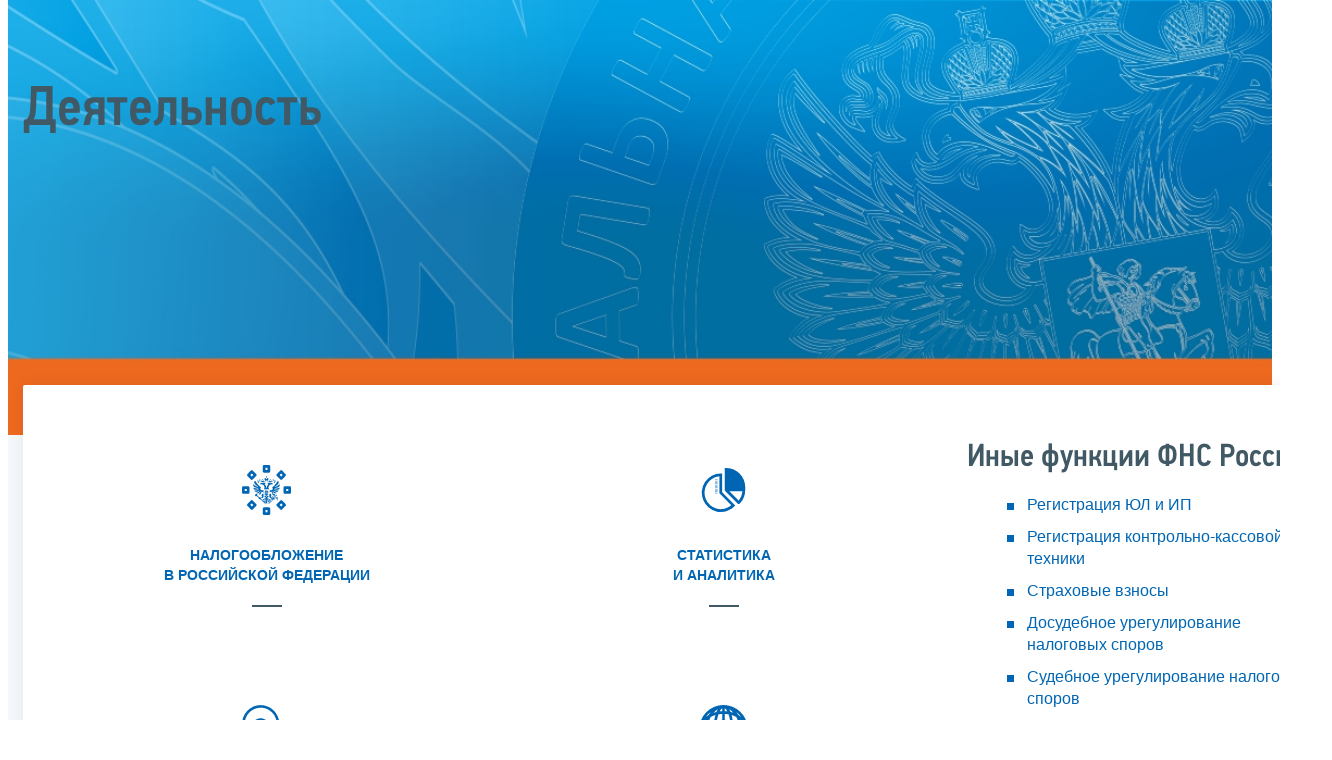

--- FILE ---
content_type: text/html; charset=utf-8
request_url: https://www.nalog.gov.ru/rn54/menu_act/print/
body_size: 15047
content:


<!DOCTYPE html >
<html id="ctl00_MainHtml" lang="ru">
<head id="Head">
	<title>Деятельность |  ФНС России  | 54 Новосибирская область</title>
	<!-- META -->
	<meta charset="utf-8" />
	<meta content="width=device-width, initial-scale=1" name="viewport" />
	<meta name='description' content='Деятельность |  ФНС России  | 54 Новосибирская область' />
	<meta name='keywords' content='' />
	<meta name='designer' content='3275' />
	<meta name='category' content='1000000' />
	<meta name="yandex-verification" content="5eaacddeb71d2202" />
	<meta name="yandex-verification" content="a23d24abb844d62a" />

	

<!-- Main Icon -->
<link rel="shortcut icon" href="/css/ul2018/img/favicon.ico">

<!-- Global CSS -->
<link rel="stylesheet" type="text/css" href="https://data.nalog.ru/css/ul2018/vendor/slick.css?ver=2.0.0.19156">
<link rel="stylesheet" type="text/css" href="https://data.nalog.ru/css/ul2018/vendor/mediaelementplayer.min.css">
<link rel="stylesheet" type="text/css" href="https://data.nalog.ru/css/ul2018/vendor/jquery.formstyler.css?ver=2.0.0.19156">
<link rel="stylesheet" type="text/css" href="https://data.nalog.ru/css/ul2018/vendor/select2.min.css?ver=2.0.0.19156">
<link rel="stylesheet" type="text/css" href="https://data.nalog.ru/css/ul2018/vendor/magnific-popup.css?ver=2.0.0.19156">
<link rel="stylesheet" type="text/css" href="https://data.nalog.ru/css/ul2018/vendor/responsiveslides/responsiveslides.css?ver=2.0.0.19156">
<link rel="stylesheet" type="text/css" href="https://data.nalog.ru/css/ul2018/vendor/responsiveslides/themes.css?ver=2.0.0.19156">
<link rel="stylesheet" type="text/css" href="https://data.nalog.ru/css/ul2018/reset.css">
<link rel="stylesheet" type="text/css" href="/css/ul2018/style.css?ver=2.0.0.19156">
<link rel="stylesheet" type="text/css" href="https://data.nalog.ru/css/ul2018/style_me.css?ver=2.0.0.19156">
<link rel="stylesheet" type="text/css" href="https://data.nalog.ru/css/ul2018/media.css?ver=2.0.0.19156">
<link rel="stylesheet" type="text/css" href="https://data.nalog.ru/css/ul2018/HM/FNS-Hm.css?ver=2.0.0.19156">
<link rel="stylesheet" type="text/css" href="https://data.nalog.ru/css/ul2018/icon/style.css">
<link rel="stylesheet" type="text/css" href="https://data.nalog.ru/css/ul2018/vendor/tooltipster.bundle.css">
<link rel="stylesheet" type="text/css" href="https://data.nalog.ru/css/ul2018/vendor/datatables.min.css">
<link rel="stylesheet" type="text/css" href="https://data.nalog.ru/css/ul2018/version.css?ver=2.0.0.19156">


<link rel="stylesheet" type="text/css" href="https://data.nalog.ru/css/ul2018/vendor/ion.rangeSlider.css">
<link rel="stylesheet" type="text/css" href="https://data.nalog.ru/css/ul2018/vendor/ui.dynatree.css">
<!-- datepicker -->
<link rel="stylesheet" type="text/css" href="https://data.nalog.ru/css/ul2018/vendor/bootstrap-datetimepicker.min.css?ver=2.0.0.19156">
<link rel="stylesheet" type="text/css" href="https://data.nalog.ru/css/ul2018/vendor/bootstrap-icon.css?ver=2.0.0.19156">

<!-- Глобальные переменные JavaScript. Здесь не должно быть никакх функций. Все функции в /js/ul2018/script.js и /js/ul2018/script_me.js -->
<script>
	var ZoneID = "3275";
	var ZoneAlias = "rn54";
	var AssemblyVersion = "2.0.0.19156";
	var SvgFileUrl = "/css/";
</script>




<script src="https://data.nalog.ru/js/ul2018/vendor/jquery-3.1.1.min.js"></script>
<script src="https://data.nalog.ru/js/ul2018/vendor/slick.min.js" defer></script>
<script src="https://data.nalog.ru/js/ul2018/vendor/mediaelement-and-player.min.js" defer></script>
<script src="https://data.nalog.ru/js/ul2018/vendor/mediaelement-and-player.ru.js" defer></script>
<script src="https://data.nalog.ru/js/ul2018/vendor/jquery.formstyler.min.js" defer></script>
<script src="https://data.nalog.ru/js/ul2018/vendor/select2.full.min.js" defer></script>
<script src="https://data.nalog.ru/js/ul2018/vendor/timepan/script.js" defer></script>

<!-- datetimepicker -->
<script src="https://data.nalog.ru/js/ul2018/vendor/moment-with-locales.min.js" defer></script>
<script src="https://data.nalog.ru/js/ul2018/vendor/bootstrap.min.js" defer></script>
<script src="https://data.nalog.ru/js/ul2018/vendor/bootstrap-datetimepicker.min.js" defer></script>

<script src="https://data.nalog.ru/js/ul2018/vendor/jquery.cookie.js"></script>
<script src="https://data.nalog.ru/js/ul2018/vendor/jquery.magnific-popup.min.js" defer></script>
<script src="https://data.nalog.ru/js/ul2018/vendor/jquery.cascade.js" defer></script>
<script src="/js/ul2018/script.js?ver=2.0.0.19156"></script>
<script src="https://data.nalog.ru/js/ul2018/script_me.js?ver=2.0.0.19156" defer></script>


<script src="https://data.nalog.ru/js/ul2018/vendor/tooltipster.bundle.min.js" defer></script>
<script src="https://data.nalog.ru/js/ul2018/vendor/jquery.highlight.js?ver=2.0.0.19156" defer></script>

<script src="https://data.nalog.ru/js/ul2018/vendor/datatables.min.js" defer></script>

<script src="https://data.nalog.ru/js/ul2018/vendor/isotope.pkgd.min.js" defer></script>
<script src="https://data.nalog.ru/js/ul2018/vendor/responsiveslides.js" defer></script>



<script>
	$(document).ready(function ()
	{
		var e = document.createElement('script');
		e.async = true;
		e.setAttribute('src', 'https://chat-bot.nalog.ru/web-chat/chatsite/js/wa-min.js');
		document.body.appendChild(e);
	});
</script>


	<script> var mkgu_widget_param = { au: '10003717272', private_block: 1 };</script>
	<script src="https://vashkontrol.ru/widget/mkgu_widget.js" async></script>

<style>
.popup-widget--show {
  z-index: 2147483647 !important;
}
</style>	

	<script>
        document.addEventListener('DOMContentLoaded', function () {
            let widgetRendered = false;

            document.getElementById('mkgu-widget').addEventListener('click', function (e) {
                e.preventDefault();

                if (!widgetRendered) {
                    // Создаём HTML виджета вручную (как в оригинальном render_html)
                    const widgetHTML = `        
          <div class="popup-widget js-popup-widget">
            <div class="popup-widget__container">
              <button class="popup-widget__btn-close js-btn-close">
                <i class="close-icon"></i>
              </button>
              <div class="popup-widget__cont">
                   <div class="popup-widget__desc">Для того, чтобы оценить услугу, перейдите на сайт Ваш контроль и авторизуйтесь с помощью сервиса госуслуги</div>
                    <a href="${window.mkgu_w.page_url}" target="_blank" rel="nofollow">
                     <button class="popup-widget__btn-go">Перейти на сайт</button>
              </a>
              </div>
             
            </div>
          </div>
          <div class="popup-widget-wrapper js-wrapper"></div>
        `;

                    // Вставляем в начало body
                    document.body.insertAdjacentHTML('afterbegin', widgetHTML);

                    // Находим свежесозданные элементы
                    const popupWidget = document.querySelector('.js-popup-widget');
                    const popupWrapper = document.querySelector('.js-wrapper');
                    const btnClose = document.querySelector('.js-btn-close');

                    // Показываем
                    popupWidget.classList.add('popup-widget--show');
                    popupWrapper.classList.add('popup-widget-wrapper--show');

                    // Обработчики
                    const hidePopup = () => {
                        popupWidget.classList.remove('popup-widget--show');
                        popupWrapper.classList.remove('popup-widget-wrapper--show');
                    };

                    if (btnClose) {
                        btnClose.addEventListener('click', hidePopup);
                    }

                    popupWidget.addEventListener('click', (e) => {
                        if (e.target.classList.contains('js-popup-widget')) {
                            hidePopup();
                        }
                    });

                    window.addEventListener('keydown', (e) => {
                        if (e.key === 'Escape') hidePopup();
                    });

                    widgetRendered = true;
                } else {
                    // Если уже создан — просто показываем
                    const popupWidget = document.querySelector('.js-popup-widget');
                    const popupWrapper = document.querySelector('.js-wrapper');
                    if (popupWidget && popupWrapper) {
                        popupWidget.classList.add('popup-widget--show');
                        popupWrapper.classList.add('popup-widget-wrapper--show');
                    }
                }
            });
        });
    </script>

	<!--
<script>

	_govWidget = {
		cssOrigin: '//gosbar.gosuslugi.ru',
		catalogOrigin: '//gosbar.gosuslugi.ru',

		disableSearch: true,
		cssTheme: 'gray',
		marginTop: 0,
		paddingTop: 0
	}

</script>

		





	<!-- For Print Version -->
	
<meta name="robots" content="noindex, nofollow" />

<style>body {background: none!important}</style>


</head>
<body  onload='window.print();' >




	<div class="totop"></div>
	

<div id="main_div_svg_templates" style="display:none"></div>

<script>
	window.addEventListener("load", function ()
	{
		fetch("/css/ul2018/icon/templates.svg")
			.then((response) => response.text())
			.then((html) =>
			{
				document.getElementById("main_div_svg_templates").innerHTML = html;
			})
			.catch((error) =>
			{
				console.warn(error);
			});
	});
</script>


	<form method="post" action="./" id="MainForm" enctype="multipart/form-data" class="main-form">
<div class="aspNetHidden">
<input type="hidden" name="__VIEWSTATE" id="__VIEWSTATE" value="TKsI6SXHc2ijxM+DbbmQUSmqi1CjmwWmWbSQU6ePonnx+WZEO06S/QmnPQ7OkmNf8u44+w==" />
</div>

<div class="aspNetHidden">

	<input type="hidden" name="__VIEWSTATEGENERATOR" id="__VIEWSTATEGENERATOR" value="112E02C5" />
</div>
		<div class="wrap-all">
			<div class="wrap-content">
				

<div class="wrapper wrapper_blue-light ">
	<div class="page-title  page-title_picture  page-title_dark "  style="background-image: url('https://data.nalog.ru/images/new/3backgr_fns18.jpg')"   >
		<div class="content">
			<h1 id="ctl00_ctl00_ctl00_td_title">Деятельность</h1>
		</div>
	</div>
	<div class="content  ">
		
		<div class="page  ">
			<div class="page__bg  page__bg_white ">
				<div id="divSecondPageColumns" class="page-content ">
					<div class="page-content__left mobile-aside hidden">
						
					</div>
					<div class="page-content__center ">
						

<div class="text_block">

<svg xmlns="http://www.w3.org/2000/svg" style="display: none;">
    <symbol id="npd" viewBox="0 0 73.96 67.65">
        <path fill="currentColor" stroke="none" transform="translate(0)" d="M 25.91 23 C 31.93 23 36 18.4 36 11.51 S 31.93 0 25.91 0 S 15.83 4.63 15.83 11.51 S 19.88 23 25.91 23 Z m 0 -20.15 c 5.31 0 7.19 4.65 7.19 8.63 s -1.88 8.64 -7.19 8.64 s -7.2 -4.65 -7.2 -8.64 S 20.59 2.88 25.91 2.88 Z"></path>
        <path fill="currentColor" stroke="none" transform="translate(0)" d="M 56.66 18.55 a 17.3 17.3 0 0 0 -15.23 9.11 a 10.8 10.8 0 0 0 -5.86 -1.75 h -1 a 1.44 1.44 0 0 0 -1.31 0.85 L 27.56 39.5 l 0.63 -10.74 c 0.91 -0.12 1.6 -0.7 1.6 -1.41 s -0.87 -1.44 -1.94 -1.44 H 24 c -1.07 0 -1.94 0.64 -1.94 1.44 s 0.69 1.29 1.61 1.41 l 0.61 10.56 L 18.58 26.76 a 1.42 1.42 0 0 0 -1.31 -0.85 H 15.51 c -5.72 0 -11.43 4.3 -12.47 9.43 L 0.05 52 A 4.43 4.43 0 0 0 1.1 55.62 a 6.5 6.5 0 0 0 4.84 2.07 h 5.57 v 8.52 a 1.44 1.44 0 1 0 2.88 0 V 57.69 H 20 L 28.22 57 l 0.19 0 a 15.41 15.41 0 0 0 3.87 0.71 h 5.14 v 8.52 a 1.44 1.44 0 1 0 2.88 0 V 57.69 H 43 a 6.6 6.6 0 0 0 5 -2.24 a 4.1 4.1 0 0 0 0.94 -3.4 l -0.11 -0.84 a 17.29 17.29 0 1 0 7.9 -32.66 Z M 19.83 54.81 H 5.94 a 3.66 3.66 0 0 1 -2.66 -1.07 a 1.52 1.52 0 0 1 -0.39 -1.24 l 3 -16.61 c 0.77 -3.79 5.27 -7.1 9.64 -7.1 h 0.83 l 6.89 15.29 c -1.18 0.07 -2.06 0.16 -2.46 0.21 l -5.66 -1.06 a 2.89 2.89 0 0 0 -2.17 0.06 l 0.41 -1.87 a 1.44 1.44 0 1 0 -2.81 -0.61 L 9 48.05 a 1.43 1.43 0 0 0 1.55 1.74 c 4.48 -0.45 10.19 2.65 13.4 4.68 Z m 25.88 -1.19 A 3.75 3.75 0 0 1 43 54.81 H 32.28 a 14.42 14.42 0 0 1 -4.28 -1 C 27 53 19.77 47.82 13.09 47 l 0.45 -0.63 c 0.19 -0.26 0.49 -0.48 0.59 -0.43 a 1.81 1.81 0 0 0 0.31 0.09 l 6 1.13 a 1.36 1.36 0 0 0 0.45 0 c 0.11 0 11.51 -1.4 16.84 1.47 a 1.44 1.44 0 0 0 2.11 -1.41 l -0.66 -6.65 a 1.44 1.44 0 1 0 -2.86 0.29 l 0.42 4.27 A 30.81 30.81 0 0 0 28.63 44 l 6.84 -15.18 h 0.1 a 8 8 0 0 1 4.71 1.57 A 17.19 17.19 0 0 0 45.57 49.1 L 46 52.53 A 1.2 1.2 0 0 1 45.71 53.62 Z m 10.95 -4.48 A 13.3 13.3 0 1 1 70 35.84 A 13.31 13.31 0 0 1 56.66 49.14 Z"></path>
        <path fill="currentColor" stroke="none" transform="translate(0)" d="M 64.23 28.81 a 5.15 5.15 0 0 0 -2.64 -2 a 8.71 8.71 0 0 0 -2.91 -0.44 H 51.44 c 0 2.8 0 5.6 0.07 8.43 h -0.29 c -0.88 0 -1.76 0 -2.63 0 c -0.32 0 -0.33 0 -0.33 0.3 c 0 0.76 0 1.52 0 2.29 c 0 0.17 0.1 0.18 0.21 0.18 l 0.7 0 c 0.71 0 1.43 0 2.14 0 c 0.22 0 0.26 0.08 0.26 0.27 c 0 0.52 0 1 0 1.55 c 0 0.3 0 0.31 -0.3 0.31 l -2.5 0 l -0.45 0 V 40 c 0 0.76 0 1.52 0 2.27 c 0 0.18 0 0.23 0.21 0.22 h 3 c 0 0.45 0 0.87 0 1.29 s 0 0.93 0 1.4 c 0 0.08 0 0.2 0.13 0.2 h 0.8 l 3.42 0 c 0.33 0 0.33 0 0.33 -0.33 c 0 -0.76 0 -1.52 0 -2.28 c 0 -0.15 0 -0.3 0.22 -0.29 c 0.45 0 0.89 0 1.34 0 h 6.16 c 0.14 0 0.18 0 0.18 -0.18 c 0 -0.79 0 -1.57 0 -2.36 c 0 -0.21 -0.07 -0.28 -0.29 -0.28 H 56.22 a 0.25 0.25 0 0 1 0 -0.07 c 0 -0.64 0 -1.28 0 -1.93 c 0 -0.14 0.11 -0.13 0.21 -0.13 c 1.11 0 2.22 0 3.33 -0.05 A 5.89 5.89 0 0 0 63 36.34 a 4.87 4.87 0 0 0 1.87 -2.76 a 6.8 6.8 0 0 0 0.17 -2.38 A 5.21 5.21 0 0 0 64.23 28.81 Z M 59.77 34 a 1.9 1.9 0 0 1 -1.44 0.74 c -0.65 0 -1.31 0 -2 0 c -0.16 0 -0.22 0 -0.22 -0.21 q 0 -2.16 0 -4.32 c 0 -0.19 0 -0.26 0.24 -0.25 s 0.55 0 0.82 0 v 0 c 0.41 0 0.82 0.06 1.23 0.11 a 2 2 0 0 1 1.8 1.88 A 2.67 2.67 0 0 1 59.77 34 Z"></path>
    </symbol>
    <symbol id="npdapp" viewBox="0 0 47.1 74.48">
        <path fill="currentColor" stroke="none" transform="translate(0)" d="M 40.27 0 H 6.83 A 6.85 6.85 0 0 0 0 6.84 v 60.8 a 6.85 6.85 0 0 0 6.83 6.84 H 40.27 a 6.84 6.84 0 0 0 6.83 -6.84 V 6.84 A 6.84 6.84 0 0 0 40.27 0 Z M 6.83 4 H 40.27 A 2.84 2.84 0 0 1 43.1 6.84 v 4.63 H 4 V 6.84 A 2.84 2.84 0 0 1 6.83 4 Z M 4 23.39 V 15.47 H 43.1 V 56.6 H 4 V 23.39 Z M 40.27 70.48 H 6.83 A 2.84 2.84 0 0 1 4 67.64 v -7 H 43.1 v 7 A 2.84 2.84 0 0 1 40.27 70.48 Z"></path>
        <path fill="currentColor" stroke="none" transform="translate(0)" d="M 18.07 30.69 c 3 0 5 -2.29 5 -5.7 s -2 -5.69 -5 -5.69 s -5 2.29 -5 5.69 S 15.09 30.69 18.07 30.69 Z m 0 -10 c 2.63 0 3.56 2.3 3.56 4.27 s -0.93 4.28 -3.56 4.28 S 14.51 27 14.51 25 S 15.44 20.72 18.07 20.72 Z"></path>
        <path fill="currentColor" stroke="none" transform="translate(0)" d="M 8.18 47.85 h 2.76 v 4.22 a 0.72 0.72 0 0 0 1.43 0 V 47.85 h 2.75 l 4.1 -0.34 h 0.09 a 7.68 7.68 0 0 0 1.92 0.35 h 2.54 v 4.22 a 0.71 0.71 0 0 0 1.42 0 V 47.85 h 1.33 A 3.24 3.24 0 0 0 29 46.74 a 2 2 0 0 0 0.47 -1.68 l -0.06 -0.42 a 8.47 8.47 0 0 0 3.91 1 A 8.56 8.56 0 1 0 25.75 33 a 5.34 5.34 0 0 0 -2.9 -0.87 h -0.51 a 0.71 0.71 0 0 0 -0.65 0.42 l -2.8 6.31 l 0.31 -5.32 a 0.81 0.81 0 0 0 0.79 -0.7 c 0 -0.39 -0.43 -0.71 -1 -0.71 H 17.11 c -0.53 0 -1 0.32 -1 0.71 s 0.35 0.64 0.8 0.7 l 0.31 5.23 l -2.81 -6.22 a 0.69 0.69 0 0 0 -0.65 -0.42 h -0.87 a 6.47 6.47 0 0 0 -6.17 4.67 L 5.27 45.05 a 2.22 2.22 0 0 0 0.52 1.78 A 3.22 3.22 0 0 0 8.18 47.85 Z M 33.29 30.46 A 6.58 6.58 0 1 1 26.71 37 A 6.59 6.59 0 0 1 33.29 30.46 Z M 23.93 43.37 a 0.71 0.71 0 0 0 0.73 0 a 0.7 0.7 0 0 0 0.31 -0.66 l -0.32 -3.3 a 0.72 0.72 0 0 0 -0.78 -0.64 a 0.72 0.72 0 0 0 -0.64 0.78 l 0.21 2.12 a 15.37 15.37 0 0 0 -4 -0.58 l 3.38 -7.52 h 0.05 a 3.93 3.93 0 0 1 2.33 0.78 A 8.76 8.76 0 0 0 24.73 37 A 8.56 8.56 0 0 0 27.8 43.6 L 28 45.3 a 0.58 0.58 0 0 1 -0.16 0.54 a 1.83 1.83 0 0 1 -1.35 0.59 H 21.23 a 7 7 0 0 1 -2.12 -0.52 c -0.53 -0.38 -4.08 -2.94 -7.38 -3.35 l 0.22 -0.31 c 0.09 -0.13 0.24 -0.24 0.29 -0.21 l 0.15 0 l 3 0.56 h 0.22 C 15.65 42.64 21.29 42 23.93 43.37 Z M 8.15 37.06 a 5 5 0 0 1 4.77 -3.52 h 0.41 l 3.42 7.57 c -0.59 0 -1 0.09 -1.22 0.11 l -2.81 -0.53 a 1.46 1.46 0 0 0 -1.07 0 l 0.21 -0.92 a 0.72 0.72 0 0 0 -1.4 -0.3 l -0.78 3.58 a 0.72 0.72 0 0 0 0.16 0.63 a 0.71 0.71 0 0 0 0.6 0.23 c 2.22 -0.22 5.05 1.32 6.64 2.32 l -2 0.17 H 8.18 a 1.83 1.83 0 0 1 -1.31 -0.53 a 0.74 0.74 0 0 1 -0.19 -0.62 Z"></path>
        <path fill="currentColor" stroke="none" transform="translate(0)" d="M 29.23 37.88 h 0.34 l 1.06 0 c 0.11 0 0.13 0 0.13 0.14 v 0.76 c 0 0.15 0 0.16 -0.15 0.16 H 29.15 v 0.14 c 0 0.38 0 0.75 0 1.13 c 0 0.09 0 0.11 0.11 0.1 h 1.5 c 0 0.22 0 0.43 0 0.64 s 0 0.46 0 0.69 c 0 0.05 0 0.1 0.07 0.1 h 2.09 c 0.16 0 0.16 0 0.16 -0.16 c 0 -0.38 0 -0.76 0 -1.13 c 0 -0.08 0 -0.15 0.11 -0.15 l 0.66 0 h 3 c 0.07 0 0.09 0 0.09 -0.09 c 0 -0.39 0 -0.78 0 -1.17 c 0 -0.1 0 -0.14 -0.14 -0.14 H 33.08 l 0 0 c 0 -0.32 0 -0.64 0 -1 c 0 -0.07 0.06 -0.06 0.11 -0.06 l 1.65 0 a 2.94 2.94 0 0 0 1.64 -0.56 a 2.39 2.39 0 0 0 0.92 -1.36 a 3.35 3.35 0 0 0 0.08 -1.18 a 2.48 2.48 0 0 0 -0.4 -1.18 a 2.53 2.53 0 0 0 -1.31 -1 a 4.13 4.13 0 0 0 -1.44 -0.22 H 30.71 l 0 4.17 H 29.3 c -0.16 0 -0.17 0 -0.17 0.15 c 0 0.38 0 0.76 0 1.14 C 29.12 37.87 29.17 37.88 29.23 37.88 Z m 3.91 -3.75 h 0.41 l 0.61 0.05 a 1 1 0 0 1 0.89 0.93 a 1.31 1.31 0 0 1 -0.22 1 a 1 1 0 0 1 -0.71 0.36 c -0.32 0 -0.65 0 -1 0 c -0.08 0 -0.11 0 -0.11 -0.1 c 0 -0.71 0 -1.42 0 -2.13 C 33 34.16 33 34.12 33.14 34.13 Z"></path>
    </symbol>
    <symbol id="pb" viewBox="0 0 75.83 74.96">
        <path fill="currentColor" stroke="none" transform="translate(0)" d="M 75.39 1.88 a 20.17 20.17 0 0 0 -19.79 4 l -3 -1.48 s -3.91 -1.9 -5.81 2 L 43.9 12.3 s -1.91 3.9 2 5.81 l 3 1.47 a 20.19 20.19 0 0 0 9 18.09 s 0.91 0.46 1.79 -1.33 l 5.48 -11.23 A 5.44 5.44 0 1 0 70 15.33 h 0 L 75.45 4.1 C 76.32 2.31 75.39 1.88 75.39 1.88 Z"></path>
        <path fill="currentColor" stroke="none" transform="translate(0)" d="M 45.59 68.13 H 38.31 a 6.5 6.5 0 0 0 -6.48 -6.21 a 6.36 6.36 0 0 0 -2.2 0.4 L 10.28 38.66 a 5.38 5.38 0 0 0 0.3 -4.24 l 26.1 -24 a 5.36 5.36 0 0 0 2.2 0.47 a 5.45 5.45 0 1 0 -5.14 -3.67 l -26.1 24 a 5.59 5.59 0 0 0 -2.2 -0.46 a 5.44 5.44 0 1 0 0 10.87 a 5.49 5.49 0 0 0 1.47 -0.2 L 26.27 65.08 a 6.61 6.61 0 0 0 -0.93 3 H 18.07 S 13 68.13 13 73.21 v 1.45 s 0 0.11 0 0.3 H 50.64 c 0 -0.1 0 -0.2 0 -0.3 V 73.21 S 50.66 68.13 45.59 68.13 Z"></path>
    </symbol>
    <symbol id="currencycontrol" viewBox="0 0 74.77 74.92">
        <path fill="currentColor" stroke="none" transform="translate(0)" d="M 69.94 70.09 h 0 a 2.91 2.91 0 0 1 -4 0 L 52.68 56.84 l 2 -2 l 0 0 l 0 0 l 2 -2 L 69.94 66.09 a 2.85 2.85 0 0 1 0.83 2 a 2.81 2.81 0 0 1 -0.83 2 M 4 28.53 A 24.53 24.53 0 1 1 28.53 53.06 A 24.55 24.55 0 0 1 4 28.53 M 72.77 63.26 L 58.09 48.59 a 2.06 2.06 0 0 0 -2.83 0 l -2 2 L 50 47.31 a 28.55 28.55 0 1 0 -2.84 2.82 l 3.3 3.29 l -2 2 a 2 2 0 0 0 0 2.82 L 63.11 72.92 a 6.83 6.83 0 0 0 9.66 0 h 0 a 6.83 6.83 0 0 0 0 -9.66"></path>
        <path fill="currentColor" stroke="none" transform="translate(0)" d="M 31 24.46 c -3.08 -1.31 -3.08 -1.73 -3.08 -1.91 c 0 -0.46 0.48 -0.7 1.41 -0.7 a 6.46 6.46 0 0 1 3.44 1 l 2.58 1.47 l 2.75 -7.24 L 36.19 16 a 11.92 11.92 0 0 0 -3.58 -1.37 V 10.7 H 25.18 V 15 A 8.39 8.39 0 0 0 19.59 23 c 0 5.15 4.15 7.43 7.73 8.84 C 30 32.86 30 33.55 30 33.88 C 30 35 28.21 35 28 35 a 7.18 7.18 0 0 1 -3.86 -1.16 L 21.45 32 l -2.66 7.4 l 1.56 1.12 A 12 12 0 0 0 25 42.34 v 4 h 7.42 V 41.89 a 8.76 8.76 0 0 0 5.89 -8.31 c 0 -5.5 -4.2 -7.85 -7.32 -9.12"></path>
    </symbol>
    <symbol id="intertax" viewBox="0 0 54.89 54.89">
        <path fill="currentColor" stroke="none" transform="translate(0)" d="M 27.44 0 A 27.45 27.45 0 1 0 54.89 27.44 A 27.47 27.47 0 0 0 27.44 0 Z m -1.5 45.09 a 35.23 35.23 0 0 1 -4.17 -0.45 a 43 43 0 0 1 -1.6 -6.42 c 1.9 0.2 3.84 0.33 5.77 0.37 Z m 0 3 v 3.3 a 9.23 9.23 0 0 1 -2.81 -3.52 C 24.06 48 25 48.05 25.94 48.09 Z m 3 3.3 v -3.3 c 1 0 1.89 -0.11 2.82 -0.22 A 9.15 9.15 0 0 1 28.94 51.39 Z m 0 -6.3 v -6.5 c 1.94 0 3.88 -0.17 5.78 -0.37 a 43 43 0 0 1 -1.6 6.42 A 35.4 35.4 0 0 1 28.94 45.09 Z m -1.5 -9.48 a 54.14 54.14 0 0 1 -17.19 -2.49 a 33.17 33.17 0 0 1 0 -11.36 a 54.46 54.46 0 0 1 17.19 -2.48 a 54.53 54.53 0 0 1 17.2 2.48 a 34 34 0 0 1 0.48 5.68 a 33.83 33.83 0 0 1 -0.48 5.68 A 54.21 54.21 0 0 1 27.44 35.61 Z M 6.8 25.94 H 3.49 A 9.13 9.13 0 0 1 7 23.12 C 6.91 24.05 6.84 25 6.8 25.94 Z m -3.31 3 H 6.8 c 0 1 0.11 1.9 0.22 2.83 A 9 9 0 0 1 3.49 28.94 Z M 28.94 9.8 a 33.41 33.41 0 0 1 4.18 0.45 a 42.64 42.64 0 0 1 1.6 6.42 c -1.9 -0.21 -3.84 -0.33 -5.78 -0.37 Z m 0 -3 V 3.5 A 9 9 0 0 1 31.76 7 C 30.83 6.91 29.9 6.83 28.94 6.8 Z m -3 -3.3 V 6.8 c -1 0 -1.89 0.11 -2.81 0.22 A 9.08 9.08 0 0 1 25.94 3.5 Z m 0 6.3 v 6.5 c -1.93 0 -3.87 0.16 -5.77 0.37 a 42.64 42.64 0 0 1 1.6 -6.42 A 33.25 33.25 0 0 1 25.94 9.8 Z M 48.09 25.94 c 0 -1 -0.11 -1.89 -0.22 -2.82 a 9.13 9.13 0 0 1 3.53 2.82 Z m 0 3 H 51.4 a 9 9 0 0 1 -3.53 2.83 C 48 30.84 48.05 29.9 48.09 28.94 Z m -0.84 -9.37 a 31.87 31.87 0 0 0 -1 -3.36 A 17.46 17.46 0 0 1 50.21 21 A 22 22 0 0 0 47.25 19.57 Z M 43.87 18.4 a 52.21 52.21 0 0 0 -6.07 -1.32 A 48.2 48.2 0 0 0 36.47 11 a 27.28 27.28 0 0 1 5.29 2.11 A 28.7 28.7 0 0 1 43.87 18.4 Z M 35.31 7.63 a 22.49 22.49 0 0 0 -1.44 -2.95 a 17.5 17.5 0 0 1 4.81 3.9 C 37.59 8.21 36.47 7.9 35.31 7.63 Z M 21 4.68 a 22.47 22.47 0 0 0 -1.43 3 c -1.16 0.27 -2.28 0.58 -3.37 1 A 17.61 17.61 0 0 1 21 4.68 Z M 18.41 11 a 50.06 50.06 0 0 0 -1.32 6.06 A 51.76 51.76 0 0 0 11 18.4 a 28.7 28.7 0 0 1 2.11 -5.27 A 27.19 27.19 0 0 1 18.41 11 Z M 7.64 19.57 a 22 22 0 0 0 -3 1.44 a 17.61 17.61 0 0 1 3.9 -4.8 A 34.45 34.45 0 0 0 7.64 19.57 Z m 0 15.75 a 34.45 34.45 0 0 0 0.94 3.36 a 17.61 17.61 0 0 1 -3.9 -4.8 A 23.3 23.3 0 0 0 7.64 35.32 Z M 11 36.48 a 49.78 49.78 0 0 0 6.07 1.33 a 50.06 50.06 0 0 0 1.32 6.06 a 28.51 28.51 0 0 1 -5.28 -2.11 A 28.51 28.51 0 0 1 11 36.48 Z m 8.55 10.77 a 22.51 22.51 0 0 0 1.44 3 a 17.61 17.61 0 0 1 -4.8 -3.9 A 33.29 33.29 0 0 0 19.57 47.25 Z m 14.31 3 a 21.31 21.31 0 0 0 1.43 -3 a 32.75 32.75 0 0 0 3.37 -1 A 17.61 17.61 0 0 1 33.88 50.2 Z m 2.6 -6.33 a 50.06 50.06 0 0 0 1.32 -6.06 a 50.2 50.2 0 0 0 6.07 -1.33 a 28.51 28.51 0 0 1 -2.11 5.28 A 28.51 28.51 0 0 1 36.48 43.87 Z m 10.77 -8.55 a 23.3 23.3 0 0 0 3 -1.44 a 17.46 17.46 0 0 1 -3.91 4.8 A 31.87 31.87 0 0 0 47.25 35.32 Z m 0 -22.16 A 27 27 0 0 0 44 10.93 a 27.68 27.68 0 0 0 -2.22 -3.31 A 24.84 24.84 0 0 1 47.26 13.16 Z M 13.16 7.62 a 27.68 27.68 0 0 0 -2.22 3.31 a 26.22 26.22 0 0 0 -3.31 2.23 A 24.43 24.43 0 0 1 13.16 7.62 Z M 7.63 41.73 A 26.16 26.16 0 0 0 10.94 44 a 26.16 26.16 0 0 0 2.22 3.31 A 24.39 24.39 0 0 1 7.63 41.73 Z m 34.1 5.53 A 26.16 26.16 0 0 0 44 44 a 26.9 26.9 0 0 0 3.31 -2.22 A 24.8 24.8 0 0 1 41.73 47.26 Z"></path>
        <polygon fill="currentColor" stroke="none" transform="translate(0)" points="21.56,20.94 13.29,20.94 13.29,23.41 16.08,23.41 16.08,33.95 18.77,33.95 18.77,23.41 21.56,23.41 21.56,20.94"></polygon>
        <path fill="currentColor" stroke="none" transform="translate(0)" d="M 25 20.94 L 21.26 34 h 2.86 l 0.36 -1.33 c 0.12 -0.45 0.24 -0.89 0.35 -1.32 h 3.08 L 28.55 34 h 2.91 l -3.75 -13 Z m 0.42 7.94 L 25.8 27 l 0.52 -2.58 h 0.1 l 0.52 2.6 l 0.36 1.85 Z"></path>
        <path fill="currentColor" stroke="none" transform="translate(0)" d="M 38 27.24 l 3.36 -6.3 H 38.25 l -1.68 3.57 c -0.28 -0.59 -0.55 -1.18 -0.82 -1.78 s -0.53 -1.19 -0.81 -1.79 H 31.82 l 3.33 6.3 L 31.59 34 H 34.7 l 1.9 -4 l 1.87 4 H 41.6 Z"></path>
    </symbol>
    <symbol id="symbol" viewBox="0 0 44.93 74.17">
                    <path fill="currentColor" stroke="none" transform="translate(0 -0.31)" d="M 22.47 74.48 a 2 2 0 0 1 -1.77 -1.07 C 19.85 71.8 0 33.88 0 22.31 a 22.47 22.47 0 0 1 44.93 0 c 0 11.57 -19.85 49.49 -20.69 51.1 A 2 2 0 0 1 22.47 74.48 Z M 22.47 4 A 18.42 18.42 0 0 0 4 22.31 c 0 8 12 33.21 18.47 45.81 c 6.43 -12.6 18.46 -37.83 18.46 -45.81 A 18.4 18.4 0 0 0 22.47 4 Z"></path>
                    <path fill="currentColor" stroke="none" transform="translate(0 -0.31)" d="M 27.94 22 a 1.64 1.64 0 0 0 -1.51 -0.28 a 2.32 2.32 0 0 1 1 -0.59 a 1.11 1.11 0 0 1 0.51 0.87 m 1.48 -1.68 c -0.31 -1.63 -4.09 -0.55 -6 -1.24 a 2.2 2.2 0 0 0 1.18 1.51 a 7.43 7.43 0 0 0 -2.12 4.85 a 7.47 7.47 0 0 0 -2.11 -4.85 c 0.59 -0.28 1.22 -1 1.18 -1.51 c -1.91 0.69 -5.69 -0.39 -6 1.24 a 1.37 1.37 0 0 0 0.28 1 a 0.86 0.86 0 0 1 0.73 -0.55 c 2.67 -0.4 4.89 3.71 2.88 5.37 m 0 0.07 h 6 m 0 -0.07 c -2 -1.66 0.21 -5.77 2.88 -5.37 a 0.86 0.86 0 0 1 0.73 0.55 a 1.39 1.39 0 0 0 0.28 -1 Z m 4.62 -9.56 c 0 -0.15 1.52 -0.16 1.52 0.82 c 0 0.66 -0.93 1 -0.93 1.65 a 0.65 0.65 0 0 0 0.44 0.55 c -0.24 -1.1 0.76 -0.52 1 -0.32 c -0.54 -1.47 0.66 -1.46 0.55 -2.13 c -0.09 -0.47 -1.13 -0.33 -1.51 -0.57 c -0.67 -0.42 -1.47 -2.07 -2 -0.42 a 1.24 1.24 0 0 1 -0.83 2.24 a 0.74 0.74 0 0 0 0 0.21 c 1.48 -0.07 2 -1.16 1.72 -2 m -17.24 2.7 c 0.27 -0.2 1.26 -0.78 1 0.32 a 0.62 0.62 0 0 0 0.45 -0.55 c 0 -0.68 -0.94 -1 -0.94 -1.65 c 0 -1 1.56 -1 1.52 -0.82 a 1.57 1.57 0 0 0 1.72 2 a 0.74 0.74 0 0 0 0 -0.21 a 1.25 1.25 0 0 1 -0.83 -2.24 c -0.52 -1.65 -1.32 0 -2 0.42 c -0.38 0.24 -1.42 0.1 -1.5 0.57 c -0.12 0.67 1.08 0.66 0.55 2.13 Z M 17 22 a 1.66 1.66 0 0 1 1.52 -0.28 a 2.32 2.32 0 0 0 -1 -0.59 A 1.11 1.11 0 0 0 17 22 Z m 6.18 -9.11 L 22.46 12 l -0.73 0.88 l 0.73 0.92 Z m 4.11 2.66 l -0.5 -0.55 l -0.51 0.63 l 0.51 0.61 Z m 4.16 18.06 L 30.81 33 l -0.65 0.69 l 0.65 0.6 Z m -12.8 -18 L 18.14 15 l -0.51 0.63 l 0.51 0.61 Z m -1.47 3.06 H 19.1 a 2.45 2.45 0 0 0 2.55 -1.84 h 1.63 a 2.45 2.45 0 0 0 2.55 1.84 h 1.92 a 4.79 4.79 0 0 0 0.42 -0.68 c 0.3 -0.81 -0.09 -1.19 -0.65 -1.19 l -0.73 0.66 l -0.73 -0.66 c -0.56 0 -0.95 0.38 -0.64 1.19 a 2.42 2.42 0 0 0 0.21 0.39 a 2 2 0 0 1 -1.73 -1.55 a 12.33 12.33 0 0 0 0.63 -1.12 c 0.45 -1.16 -0.13 -1.64 -1 -1.64 l -1.09 1.28 l -1.09 -1.28 c -0.85 0 -1.43 0.48 -1 1.64 A 9.6 9.6 0 0 0 21 16.81 a 2 2 0 0 1 -1.73 1.55 a 1.87 1.87 0 0 0 0.22 -0.39 c 0.3 -0.81 -0.09 -1.19 -0.65 -1.19 l -0.73 0.66 l -0.73 -0.66 c -0.56 0 -0.95 0.38 -0.64 1.19 A 4.39 4.39 0 0 0 17.18 18.65 Z M 37 24.58 a 9.62 9.62 0 0 1 -5.31 0.82 a 3.06 3.06 0 0 1 0.07 -0.4 A 12.48 12.48 0 0 0 36 23.94 a 2.45 2.45 0 0 0 1 -3.14 a 0 0 0 0 0 -0.07 0 h 0 a 10.11 10.11 0 0 1 -5.18 3.05 a 1.51 1.51 0 0 0 0 -0.47 a 13.26 13.26 0 0 0 3.55 -2.63 a 2.81 2.81 0 0 0 0 -3.84 h 0 c -0.3 0.51 -3.18 5.15 -6.33 7.16 l -0.12 0.07 a 0.15 0.15 0 0 0 0 0.21 l 0 0 a 1.74 1.74 0 0 1 0.59 1.3 a 1.86 1.86 0 0 1 -1.59 1.78 A 3.63 3.63 0 0 1 26 27.32 m -0.06 0 v 2.81 H 26 a 2.2 2.2 0 0 1 2 -1.19 a 5.38 5.38 0 0 0 1 2.49 a 1.59 1.59 0 0 0 2.23 0.29 l 0.07 -0.06 h 0 A 4.7 4.7 0 0 1 29 28.78 a 2.39 2.39 0 0 0 0.37 -0.15 a 5.44 5.44 0 0 0 1.92 1.95 a 1.75 1.75 0 0 0 2.42 -0.48 V 30 a 5.09 5.09 0 0 1 -3.46 -2 a 3.7 3.7 0 0 0 0.28 -0.28 a 7.41 7.41 0 0 0 3 1.38 c 1 0.14 2.22 -0.19 2.25 -1.4 h 0 a 9.24 9.24 0 0 1 -4.57 -0.88 a 3.78 3.78 0 0 0 0.17 -0.35 a 14.55 14.55 0 0 0 3.89 0.42 A 2 2 0 0 0 37 24.7 a 0.28 0.28 0 0 0 0 -0.09 Z m -12.27 -0.84 a 3.78 3.78 0 0 0 0.17 0.35 a 9.24 9.24 0 0 1 -4.57 0.88 h 0 c 0 1.21 1.21 1.54 2.25 1.4 a 7.41 7.41 0 0 0 3 -1.38 a 3.7 3.7 0 0 0 0.28 0.28 a 5.09 5.09 0 0 1 -3.46 2 v 0.06 a 1.76 1.76 0 0 0 2.42 0.48 a 5.44 5.44 0 0 0 1.92 -1.95 a 2.39 2.39 0 0 0 0.37 0.15 a 4.66 4.66 0 0 1 -2.25 2.82 h 0 A 1.59 1.59 0 0 0 16 31.41 l 0.06 -0.07 A 5.48 5.48 0 0 0 17 28.85 a 2.2 2.2 0 0 1 2 1.33 h 0.08 V 27.36 s 0 -0.05 0 0 a 3.76 3.76 0 0 1 -1.76 0.15 a 1.86 1.86 0 0 1 -1.59 -1.78 a 1.74 1.74 0 0 1 0.59 -1.3 a 0.15 0.15 0 0 0 0 -0.21 l 0 0 l -0.12 -0.07 c -3.15 -2 -6 -6.65 -6.33 -7.16 h 0 a 2.83 2.83 0 0 0 0 3.84 a 13.06 13.06 0 0 0 3.54 2.63 a 3.69 3.69 0 0 0 0 0.47 A 10.11 10.11 0 0 1 8 20.8 m -0.07 0 a 2.44 2.44 0 0 0 1 3.13 A 12.66 12.66 0 0 0 13.21 25 a 0.79 0.79 0 0 0 0.07 0.4 A 9.51 9.51 0 0 1 8 24.58 m -0.06 0 a 2 2 0 0 0 1.65 2.3 l 0.15 0 a 14.55 14.55 0 0 0 3.89 -0.42 Z M 30.85 35.14 l -1 -0.76 a 1.7 1.7 0 0 0 -0.78 1 c -0.57 0.08 -2.15 -0.27 -2 -0.5 c 1.73 -2.44 0.41 -3.89 -1.18 -3.81 v 1.64 a 1 1 0 0 1 -1 1 H 23.77 a 1.74 1.74 0 0 0 -1.3 0.79 a 1.81 1.81 0 0 0 -1.31 -0.79 H 20.07 a 1 1 0 0 1 -1 -1 V 31.09 c -1.59 -0.08 -2.91 1.37 -1.18 3.81 c 0.15 0.23 -1.47 0.59 -2.23 0.5 a 1.11 1.11 0 0 0 -0.81 -0.34 a 1.15 1.15 0 0 0 -0.41 0.08 s -3 -2.84 -3 -2.86 v -0.06 c 0.17 -0.32 -0.09 -0.67 -0.25 -0.64 a 1.06 1.06 0 0 0 -0.56 -1.39 a 1.09 1.09 0 0 0 -0.31 -0.08 a 4.18 4.18 0 0 1 0 0.61 s -0.82 -0.44 -1.23 -0.06 s 0.14 1.21 0.14 1.21 H 8.65 a 1.09 1.09 0 0 0 1.27 0.85 a 1.33 1.33 0 0 0 0.28 -0.1 c 0 0.17 0.35 0.4 0.66 0.21 l 0.14 -0.06 l 2.94 2.78 a 1 1 0 0 0 -0.15 0.7 a 1 1 0 0 0 0.83 0.83 a 1.2 1.2 0 0 0 0.83 -0.13 l 0.77 0.72 a 0.35 0.35 0 0 0 0.26 0.09 a 0.33 0.33 0 0 0 0.32 -0.34 h 0 a 0.35 0.35 0 0 0 -0.1 -0.2 l -0.79 -0.73 a 5.54 5.54 0 0 1 2.81 -0.76 a 0.2 0.2 0 0 0 0.22 -0.18 a 0.14 0.14 0 0 0 0 -0.11 c -0.45 -1.08 0.51 -1.86 1.51 -1.22 A 3.3 3.3 0 0 1 21.63 36 c -1.63 0.39 -3.68 1.48 -4.09 2.67 c -0.16 0.45 0.37 1.08 1 1.2 h 0 a 4.87 4.87 0 0 1 3.23 -3.32 l 0.08 0.23 a 4.5 4.5 0 0 0 -2.42 2.87 c -0.14 0.58 0.51 1.11 1 1.26 h 0.06 A 5.85 5.85 0 0 1 22 37.16 v 0.37 a 11.41 11.41 0 0 0 -0.66 3.16 c 0 0.62 0.92 1.05 1.06 1.11 s 1.09 -0.49 1.09 -1.11 a 11.41 11.41 0 0 0 -0.66 -3.16 v -0.37 a 5.77 5.77 0 0 1 1.46 3.62 h 0 c 0.54 -0.15 1.19 -0.68 1.06 -1.26 a 4.52 4.52 0 0 0 -2.43 -2.87 l 0.08 -0.23 a 4.87 4.87 0 0 1 3.23 3.32 m 0.06 0 c 0.63 -0.12 1.16 -0.75 1 -1.2 c -0.29 -1.12 -2.29 -2.21 -3.94 -2.6 a 3.27 3.27 0 0 1 1.21 -1.73 c 1 -0.64 2 0.14 1.5 1.22 a 0.2 0.2 0 0 0 0.09 0.27 a 0.2 0.2 0 0 0 0.11 0 a 5 5 0 0 1 3 0.94 a 1.82 1.82 0 0 0 1.72 0.78 A 1.74 1.74 0 0 0 32.59 36 a 1.61 1.61 0 0 0 -0.81 -1.6 l -1 0.76 Z m -2.53 -9.48 c 0.34 -0.13 0.88 0 0.86 0.47 c 0 0.11 0.15 0.11 0.17 0 c 0.1 -0.75 -0.4 -1 -0.93 -0.87 c -0.06 -0.26 -0.12 -0.48 -0.18 -0.7 s -0.06 -0.52 0.14 -0.52 s 0.07 0.32 0.06 0.45 s 0 0.19 0.13 0.19 s 0.13 -0.07 0.18 -0.12 a 0.76 0.76 0 0 0 0 -1.07 l 0 -0.05 a 1.12 1.12 0 0 0 -1.24 0.25 a 1.36 1.36 0 0 0 -0.24 -0.38 c -0.07 -0.08 -0.09 -0.14 0 -0.21 a 0.44 0.44 0 0 0 0.18 -0.31 a 0.24 0.24 0 0 0 -0.25 -0.23 h 0 a 0.34 0.34 0 0 0 -0.34 0.34 v 0 a 0.34 0.34 0 0 0 0.05 0.17 a 2.18 2.18 0 0 0 -0.51 0 L 23.74 33 a 1.47 1.47 0 0 0 1 -1.17 c 0 -0.4 -0.58 -0.27 -0.86 0 c -0.09 -0.5 -0.18 -1 -0.26 -1.42 c 0 -0.13 0 -0.17 0.14 -0.21 Z M 21 26.66 l 0.4 1.12 c -0.34 0.09 -0.9 0.34 -0.9 0.68 s 0.79 0.73 1.24 0.7 a 0.3 0.3 0 0 0 0.08 0.27 a 1 1 0 0 0 -0.58 0.19 c -0.25 -0.22 -0.62 -0.31 -0.8 -0.17 s -0.19 0.37 0 0.64 a 0.45 0.45 0 0 1 0 0.58 c 0.55 0 0.35 -0.72 0.56 -0.72 a 1 1 0 0 0 0.06 0.48 a 0.29 0.29 0 0 1 0 0.31 a 2.94 2.94 0 0 0 -0.42 1.53 c -0.18 0 -0.27 0 -0.21 -0.29 c 0 -0.09 0 -0.16 -0.11 0 a 1 1 0 0 0 -0.12 0.42 c 0 0.53 0.63 0.64 0.87 0.52 a 2.57 2.57 0 0 0 2.5 0.27 l -2.39 -6.56 a 0.1 0.1 0 0 0 -0.07 -0.12 a 0.09 0.09 0 0 0 -0.12 0.07 A 0.08 0.08 0 0 0 21 26.66 Z m -0.09 5.4 a 2.41 2.41 0 0 1 0.81 -1.22 a 1.18 1.18 0 0 0 0.16 1 a 1.86 1.86 0 0 0 -1 0.22 Z"></path>
                </symbol>
    <symbol id="eshn" viewBox="0 0 73.33 73.75">
        <polygon fill="currentColor" stroke="none" transform="translate(0)" points="13.04,43.2 22.66,43.2 22.66,39.95 16.48,39.95 16.48,36.43 21.8,36.43 21.8,33.27 16.48,33.27 16.48,29.85 22.66,29.85 22.66,26.66 13.04,26.66 13.04,43.2"></polygon>
<path fill="currentColor" stroke="none" transform="translate(0)" d="M 27.84 31.1 a 1.72 1.72 0 0 1 0.31 -0.6 a 1.63 1.63 0 0 1 0.57 -0.45 a 1.94 1.94 0 0 1 0.88 -0.18 a 1.84 1.84 0 0 1 0.85 0.19 a 2.36 2.36 0 0 1 0.6 0.45 a 1.75 1.75 0 0 1 0.34 0.59 c 0.07 0.21 0.12 0.4 0.16 0.55 l 3.25 -1 a 5.64 5.64 0 0 0 -0.57 -1.56 a 4.89 4.89 0 0 0 -1 -1.31 a 5.06 5.06 0 0 0 -1.55 -0.92 a 6.43 6.43 0 0 0 -4.5 0.14 a 4.76 4.76 0 0 0 -1.64 1.25 a 4.85 4.85 0 0 0 -0.92 1.7 a 6.36 6.36 0 0 0 -0.28 1.86 v 5.9 a 7.63 7.63 0 0 0 0.3 2.14 a 4.91 4.91 0 0 0 0.92 1.79 a 4.44 4.44 0 0 0 1.64 1.22 a 6 6 0 0 0 2.44 0.45 A 5.4 5.4 0 0 0 33 42.25 a 4.8 4.8 0 0 0 1.76 -3 l -3.28 -0.95 A 1.9 1.9 0 0 1 29.6 40 a 1.62 1.62 0 0 1 -1.44 -0.62 a 2.72 2.72 0 0 1 -0.42 -1.57 V 31.7 A 2.21 2.21 0 0 1 27.84 31.1 Z"></path>
<path fill="currentColor" stroke="none" transform="translate(0)" d="M 47.89 26.66 h -4 L 41.79 31.2 c -0.35 -0.74 -0.7 -1.49 -1 -2.25 l -1 -2.29 h -4 l 4.23 8 L 35.47 43.2 h 3.94 l 2.42 -5 l 2.38 5 h 4 l -4.56 -8.53 Z"></path>
<polygon fill="currentColor" stroke="none" transform="translate(0)" points="53.14,26.66 49.7,26.66 49.7,43.2 53.14,43.2 53.14,36.41 56.9,36.41 56.9,43.2 60.3,43.2 60.3,26.66 56.9,26.66 56.9,33.27 53.14,33.27 53.14,26.66"></polygon>
<path fill="currentColor" stroke="none" transform="translate(0)" d="M 36.67 4.94 A 31.94 31.94 0 1 0 68.61 36.88 A 32 32 0 0 0 36.67 4.94 Z m 0 59.88 A 27.94 27.94 0 1 1 64.61 36.88 A 28 28 0 0 1 36.67 64.82 Z"></path>
<path fill="currentColor" stroke="none" transform="translate(0)" d="M 73.27 32.4 a 6.34 6.34 0 0 0 -2 -4.06 a 6.46 6.46 0 0 0 -0.13 -4.55 a 6.45 6.45 0 0 0 -2.92 -3.48 A 6.41 6.41 0 0 0 67.05 16 a 6.55 6.55 0 0 0 -3.7 -2.73 a 6.55 6.55 0 0 0 -2.27 -4 a 6.34 6.34 0 0 0 -4.16 -1.71 a 6.61 6.61 0 0 0 -3.16 -3.34 a 6.43 6.43 0 0 0 -4.45 -0.66 a 6.34 6.34 0 0 0 -3.77 -2.45 A 6.54 6.54 0 0 0 41 1.49 A 6.5 6.5 0 0 0 36.67 0 h 0 a 6.55 6.55 0 0 0 -4.3 1.48 a 6.54 6.54 0 0 0 -4.58 -0.4 A 6.38 6.38 0 0 0 24 3.53 a 6.35 6.35 0 0 0 -4.45 0.66 a 6.6 6.6 0 0 0 -3.15 3.34 a 6.45 6.45 0 0 0 -4.21 1.75 a 6.47 6.47 0 0 0 -2.23 4 A 6.59 6.59 0 0 0 6.28 16 a 6.46 6.46 0 0 0 -1.19 4.34 a 6.38 6.38 0 0 0 -2.91 3.48 a 6.4 6.4 0 0 0 -0.13 4.55 a 6.37 6.37 0 0 0 -2 4.06 a 6.58 6.58 0 0 0 1 4.48 a 6.54 6.54 0 0 0 -0.95 4.47 a 6.35 6.35 0 0 0 2 4.06 A 6.35 6.35 0 0 0 2.18 50 a 6.4 6.4 0 0 0 2.91 3.48 a 6.4 6.4 0 0 0 1.19 4.34 A 6.58 6.58 0 0 0 10 60.51 a 6.55 6.55 0 0 0 2.27 4 a 6.38 6.38 0 0 0 4.16 1.7 a 6.62 6.62 0 0 0 3.16 3.34 a 6.37 6.37 0 0 0 4.45 0.66 a 6.36 6.36 0 0 0 3.77 2.46 a 6.57 6.57 0 0 0 4.58 -0.41 a 6.5 6.5 0 0 0 4.29 1.48 h 0 A 6.5 6.5 0 0 0 41 72.26 a 5.83 5.83 0 0 0 2.74 0.65 a 7.86 7.86 0 0 0 1.84 -0.23 a 6.36 6.36 0 0 0 3.76 -2.46 a 6.35 6.35 0 0 0 4.45 -0.66 a 6.52 6.52 0 0 0 3.15 -3.34 a 6.94 6.94 0 0 0 6.44 -5.7 a 6.61 6.61 0 0 0 3.7 -2.74 a 6.32 6.32 0 0 0 1.19 -4.33 a 6.93 6.93 0 0 0 3.05 -8 a 6.46 6.46 0 0 0 2 -4.07 a 6.54 6.54 0 0 0 -1 -4.47 A 6.52 6.52 0 0 0 73.27 32.4 Z m -1 0.13 A 5.62 5.62 0 0 1 71.61 36 a 7.1 7.1 0 0 1 -0.78 -6.63 A 5.65 5.65 0 0 1 72.22 32.53 Z M 67 52.81 a 8.06 8.06 0 0 0 -4.7 6.79 a 8.07 8.07 0 0 0 -6.18 5.49 A 8 8 0 0 0 48.81 69 a 8 8 0 0 0 -8 2 a 7.62 7.62 0 0 0 -4.15 -1.18 a 7.54 7.54 0 0 0 -4.11 1.17 a 8 8 0 0 0 -5.76 -2.36 a 6.84 6.84 0 0 0 -2.27 0.37 a 8 8 0 0 0 -7.32 -3.85 A 8 8 0 0 0 11 59.61 a 8 8 0 0 0 -4.7 -6.8 a 8.13 8.13 0 0 0 -2.95 -7.74 a 8 8 0 0 0 -1 -8.19 a 8 8 0 0 0 1 -8.19 a 8.15 8.15 0 0 0 2.95 -7.75 A 8.06 8.06 0 0 0 11 14.15 a 8 8 0 0 0 6.18 -5.48 a 8.06 8.06 0 0 0 7.33 -3.88 a 8 8 0 0 0 8 -2 a 8 8 0 0 0 8.27 0 a 8 8 0 0 0 8 2 a 8 8 0 0 0 7.33 3.87 a 8 8 0 0 0 6.18 5.49 A 8.05 8.05 0 0 0 67 20.94 a 8.14 8.14 0 0 0 3 7.75 a 8 8 0 0 0 1 8.19 a 8 8 0 0 0 -1 8.19 A 8.11 8.11 0 0 0 67 52.81 Z m 3.14 -28.64 a 5.64 5.64 0 0 1 0.23 3.48 A 7.18 7.18 0 0 1 68 21.41 A 5.59 5.59 0 0 1 70.16 24.17 Z m -4 -7.6 a 5.53 5.53 0 0 1 1 3.28 a 7.08 7.08 0 0 1 -3.81 -5.49 A 5.62 5.62 0 0 1 66.17 16.57 Z M 62.25 13 a 7.06 7.06 0 0 1 -5 -4.44 A 5.57 5.57 0 0 1 60.38 10 A 5.7 5.7 0 0 1 62.25 13 Z m -9 -7.91 a 5.75 5.75 0 0 1 2.54 2.48 a 7.09 7.09 0 0 1 -5.91 -3.1 A 5.56 5.56 0 0 1 53.27 5.13 Z m -8 -3 a 5.55 5.55 0 0 1 3 1.76 a 7.06 7.06 0 0 1 -6.48 -1.58 A 5.62 5.62 0 0 1 45.29 2.11 Z m -8.62 -1 a 5.68 5.68 0 0 1 3.34 1 a 7.07 7.07 0 0 1 -6.67 0 a 5.56 5.56 0 0 1 3.33 -1 Z M 28 2.11 a 5.64 5.64 0 0 1 3.53 0.18 a 7.07 7.07 0 0 1 -6.48 1.58 A 5.54 5.54 0 0 1 28 2.11 Z m -8 3 a 5.54 5.54 0 0 1 3.38 -0.62 a 7.07 7.07 0 0 1 -5.91 3.1 A 5.73 5.73 0 0 1 20.06 5.13 Z m -7.15 4.94 A 5.64 5.64 0 0 1 16.08 8.6 a 7 7 0 0 1 -5 4.44 A 5.63 5.63 0 0 1 12.91 10.07 Z m -5.75 6.5 a 5.76 5.76 0 0 1 2.76 -2.22 a 7.06 7.06 0 0 1 -3.81 5.5 A 5.58 5.58 0 0 1 7.16 16.57 Z m -4 7.6 A 5.64 5.64 0 0 1 5.3 21.4 A 7.12 7.12 0 0 1 3 27.64 A 5.52 5.52 0 0 1 3.17 24.17 Z M 1.11 32.53 A 5.63 5.63 0 0 1 2.5 29.36 A 7.06 7.06 0 0 1 1.72 36 A 5.64 5.64 0 0 1 1.11 32.53 Z m 0 8.69 a 5.6 5.6 0 0 1 0.61 -3.45 a 7.06 7.06 0 0 1 0.79 6.62 A 5.59 5.59 0 0 1 1.11 41.22 Z m 2.06 8.36 a 5.61 5.61 0 0 1 -0.23 -3.47 A 7.13 7.13 0 0 1 5.3 52.34 A 5.55 5.55 0 0 1 3.17 49.58 Z m 4 7.6 a 5.58 5.58 0 0 1 -1 -3.28 a 7.06 7.06 0 0 1 3.81 5.5 A 5.74 5.74 0 0 1 7.16 57.18 Z m 3.92 3.53 a 7 7 0 0 1 5 4.44 A 5.57 5.57 0 0 1 13 63.72 A 5.69 5.69 0 0 1 11.08 60.71 Z m 9 7.91 a 5.66 5.66 0 0 1 -2.53 -2.47 a 7 7 0 0 1 5.9 3.09 A 5.5 5.5 0 0 1 20.06 68.62 Z m 8 3 a 5.58 5.58 0 0 1 -3 -1.76 a 7.05 7.05 0 0 1 6.48 1.57 A 5.59 5.59 0 0 1 28.05 71.65 Z m 8.61 1 a 5.61 5.61 0 0 1 -3.34 -1 a 7 7 0 0 1 6.67 0 a 5.62 5.62 0 0 1 -3.32 1 Z m 8.63 -1 a 5.61 5.61 0 0 1 -3.52 -0.19 a 7 7 0 0 1 6.47 -1.57 A 5.54 5.54 0 0 1 45.29 71.65 Z m 8 -3 a 5.54 5.54 0 0 1 -3.37 0.63 a 7 7 0 0 1 5.9 -3.1 A 5.71 5.71 0 0 1 53.27 68.62 Z m 7.15 -4.94 a 5.56 5.56 0 0 1 -3.17 1.48 a 7.05 7.05 0 0 1 5 -4.45 A 5.6 5.6 0 0 1 60.42 63.68 Z m 5.75 -6.5 a 5.62 5.62 0 0 1 -2.76 2.22 a 7.08 7.08 0 0 1 3.81 -5.49 A 5.58 5.58 0 0 1 66.17 57.18 Z m 4 -7.59 A 5.62 5.62 0 0 1 68 52.35 a 7.13 7.13 0 0 1 2.36 -6.24 A 5.63 5.63 0 0 1 70.16 49.59 Z m 2.06 -8.37 a 5.69 5.69 0 0 1 -1.39 3.18 a 7.08 7.08 0 0 1 0.78 -6.62 A 5.59 5.59 0 0 1 72.22 41.22 Z"></path>
    </symbol>

    
</svg>
<div class="div_left">
 <a href="/rn54/taxation/" target="_self">
                <div class="block-link__item block-link__item_interactive">
                    <div class="list-title list-title_block">
                        <div class="list-title__icon">
                            <span class="icon">
                                <svg xmlns="http://www.w3.org/2000/svg" width="74" height="74">
                                    <use class="svg_blue" xmlns:xlink="http://www.w3.org/1999/xlink" xlink:href="#taxes"></use>
                                </svg>
                            </span>
                        </div>
                        <div class="list-title__text">Налогообложение<br />в Российской Федерации</div>
                    </div>
                    <!-- /list-title -->

                    <div class="block-link__text">
                    </div>
                    <!-- /block-link__text -->
                </div>
            </a>
<a href="/rn54/taxation/reference_work/" target="_self">
                <div class="block-link__item block-link__item_interactive">
                    <div class="list-title list-title_block">
                        <div class="list-title__icon">
                            <span class="icon">
                                <svg xmlns="http://www.w3.org/2000/svg" width="73.39" height="73.74">
                                    <use class="svg_blue" xmlns:xlink="http://www.w3.org/1999/xlink" xlink:href="#fl-FNSControl"></use>
                                </svg>
                            </span>
                        </div>
                        <div class="list-title__text">Контрольная работа</div>
                    </div>
                    <!-- /list-title -->

                    <div class="block-link__text">
                    </div>
                    <!-- /block-link__text -->
                </div>
            </a>
          </div>

<div class="div_right">
<a href="/rn54/related_activities/statistics_and_analytics/" target="_self">
                <div class="block-link__item block-link__item_interactive">
                    <div class="list-title list-title_block">
                        <div class="list-title__icon">
                            <span class="icon">
                                <svg xmlns="http://www.w3.org/2000/svg" width="60.84" height="54">
                                    <use class="svg_blue" xmlns:xlink="http://www.w3.org/1999/xlink" xlink:href="#activities-Stats"></use>
                                </svg>
                            </span>
                        </div>
                        <div class="list-title__text">Статистика<br />и аналитика</div>
                    </div>
                    <!-- /list-title -->

                    <div class="block-link__text">
                    </div>
                    <!-- /block-link__text -->
                </div>
            </a>
<a href="/rn54/about_fts/inttax/" target="_self">
                <div class="block-link__item block-link__item_interactive">
                    <div class="list-title list-title_block">
                        <div class="list-title__icon">
<span class="icon">
                                <svg xmlns="http://www.w3.org/2000/svg" width="60" height="60">
                        <use class="svg_blue" xmlns:xlink="http://www.w3.org/1999/xlink" xlink:href="#intertax"></use>
                      </svg>
                            </span>
                                           </div>
                        <div class="list-title__text">Международное сотрудничество</div>
                    </div>
                    <!-- /list-title -->

                    <div class="block-link__text">
                    </div>
                    <!-- /block-link__text -->
                </div>
            </a>
</div>
<div class="clear"><br /></div><hr />



</div>

					</div>
					<div class="page-content__right">
						
<div class="text_block">
<h2 class="h2-ham">Иные функции ФНС России</h2>
<ul class="ul_class">
                                    <li class="sm0">
                                        <a href="/rn54/related_activities/registration_ip_yl/">Регистрация ЮЛ и ИП</a>
                                    </li>
                                     <li class="sm0">
                                        <a href="https://kkt-online.nalog.ru/" target="_blank">Регистрация контрольно-кассовой техники</a>
                                    </li>
                                    <li class="sm0">
                                        <a href="/rn54/taxation/insprem/">Страховые взносы</a>
                                    </li>
                                    <li class="sm0">
                                        <a href="/rn54/apply_fts/pretrial/">Досудебное урегулирование налоговых споров</a>
                                    </li>
                                    <li class="sm0">
                                        <a href="/rn54/taxation/jud_settlement/">Судебное урегулирование налоговых споров</a>
                                    </li>
                                    
                                    <li class="sm0">
                                        <a href="/rn54/related_activities/accounting/">Учет организаций и физических лиц</a>
                                    </li>
                                                                       
                                    <li class="sm0">
                                        <a href="/rn54/related_activities/accred_branches/">Аккредитация филиалов, представительств иностранных юридических лиц</a>
                                    </li>
                                    <li class="sm0">
                                        <a href="/rn54/related_activities/exchange_controls/">Валютный контроль</a>
                                    </li>
                                                                        <li class="sm0">
                                        <a href="/rn54/taxation/debt/">Задолженность</a>
                                    </li>
                                                                <li class="sm0">
                                        <a href="/rn54/taxation/bankruptcy/">Банкротство</a>
                                    </li>
                                                                        
                                    <li class="sm0">
                                        <a href="https://zags.nalog.gov.ru/">ЗАГС</a>
                                    </li>
                                    <li class="sm0">
                                        <a href="/rn54/related_activities/prevention_corruption/">Противодействие коррупции</a>
                                    </li>
                                    <li class="sm0">
                                        <a href="/rn54/related_activities/registries/">Реестры и проверка контрагентов</a>
                                    </li>
    								<li class="sm0">
                                        <a href="/rn54/related_activities/foreign_clients/">Взаимодействие с организациями финансового рынка</a>
                                    </li>
    
    <li class="sm0">
                                        <a href="/rn54/related_activities/spt/">Национальная система прослеживаемости импортных товаров</a>
                                    </li>
    
     <li class="sm0">
                                        <a href="/rn54/bo/">Государственный информационный ресурс бухгалтерской отчетности</a>
                                    </li>
    <li class="sm0">
                                        <a href="/rn54/related_activities/el_doc/">Электронный документооборот</a></li>
    <li class="sm0">
        <a href="/rn54/related_activities/ucfns/">Выдача КЭП (Удостоверяющий центр ФНС России)</a></li>
    
    
     <li class="sm0">
        <a href="https://invest.nalog.gov.ru">ГИС «Капиталовложения»</a></li>
    
    <li class="sm0">
        <a href="/rn54/promo/mining/">Майнинг цифровой валюты</a></li>
    
                                </ul>
   
</div>

					</div>
				</div>
			</div>
		</div>
	</div>
</div>


			</div>
			<!-- /wrap-content -->
			<div class="wrap-footer">
				
			</div>
			<!-- /wrap-footer -->
		</div>
		<!-- /wrap-all -->
	</form>

	<a class="fixed_shortcut" href="/rn54/service/anket/4467190/"></a>

	<div id="mkgu-widget">
		<a class="fixed_shortcut_vc" href="#"></a>
	</div>

	
</body>

</html>
